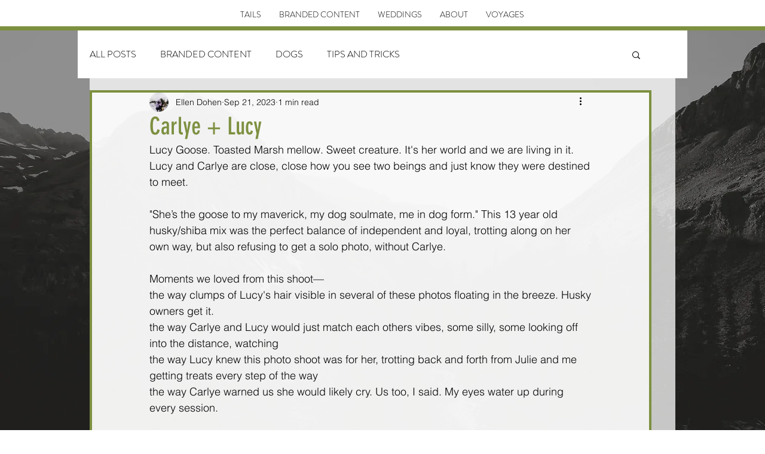

--- FILE ---
content_type: text/css; charset=utf-8
request_url: https://www.tailsofvoyage.com/_serverless/pro-gallery-css-v4-server/layoutCss?ver=2&id=77j9s-not-scoped&items=3772_3267_4901%7C3698_3288_4932%7C3643_2342_3513%7C3489_3217_4826%7C3646_4843_3229%7C3709_5472_3648%7C3766_5472_3648%7C3637_5472_3648%7C3603_3648_5472%7C3502_3256_4884%7C3565_3648_5472%7C3516_5472_3648%7C3421_3648_5472%7C3638_3648_5472%7C3590_3648_5472%7C3696_3648_5472%7C3612_5472_3648%7C3750_5472_3648%7C3743_5472_3648%7C3752_5472_3648&container=885_932_5571_720&options=gallerySizeType:px%7CenableInfiniteScroll:true%7CtitlePlacement:SHOW_ON_HOVER%7CgridStyle:1%7CimageMargin:5%7CgalleryLayout:2%7CisVertical:true%7CnumberOfImagesPerRow:3%7CgallerySizePx:300%7CcubeRatio:1%7CcubeType:fill%7CgalleryThumbnailsAlignment:none
body_size: -110
content:
#pro-gallery-77j9s-not-scoped [data-hook="item-container"][data-idx="0"].gallery-item-container{opacity: 1 !important;display: block !important;transition: opacity .2s ease !important;top: 0px !important;left: 0px !important;right: auto !important;height: 307px !important;width: 307px !important;} #pro-gallery-77j9s-not-scoped [data-hook="item-container"][data-idx="0"] .gallery-item-common-info-outer{height: 100% !important;} #pro-gallery-77j9s-not-scoped [data-hook="item-container"][data-idx="0"] .gallery-item-common-info{height: 100% !important;width: 100% !important;} #pro-gallery-77j9s-not-scoped [data-hook="item-container"][data-idx="0"] .gallery-item-wrapper{width: 307px !important;height: 307px !important;margin: 0 !important;} #pro-gallery-77j9s-not-scoped [data-hook="item-container"][data-idx="0"] .gallery-item-content{width: 307px !important;height: 307px !important;margin: 0px 0px !important;opacity: 1 !important;} #pro-gallery-77j9s-not-scoped [data-hook="item-container"][data-idx="0"] .gallery-item-hover{width: 307px !important;height: 307px !important;opacity: 1 !important;} #pro-gallery-77j9s-not-scoped [data-hook="item-container"][data-idx="0"] .item-hover-flex-container{width: 307px !important;height: 307px !important;margin: 0px 0px !important;opacity: 1 !important;} #pro-gallery-77j9s-not-scoped [data-hook="item-container"][data-idx="0"] .gallery-item-wrapper img{width: 100% !important;height: 100% !important;opacity: 1 !important;} #pro-gallery-77j9s-not-scoped [data-hook="item-container"][data-idx="1"].gallery-item-container{opacity: 1 !important;display: block !important;transition: opacity .2s ease !important;top: 0px !important;left: 312px !important;right: auto !important;height: 307px !important;width: 308px !important;} #pro-gallery-77j9s-not-scoped [data-hook="item-container"][data-idx="1"] .gallery-item-common-info-outer{height: 100% !important;} #pro-gallery-77j9s-not-scoped [data-hook="item-container"][data-idx="1"] .gallery-item-common-info{height: 100% !important;width: 100% !important;} #pro-gallery-77j9s-not-scoped [data-hook="item-container"][data-idx="1"] .gallery-item-wrapper{width: 308px !important;height: 307px !important;margin: 0 !important;} #pro-gallery-77j9s-not-scoped [data-hook="item-container"][data-idx="1"] .gallery-item-content{width: 308px !important;height: 307px !important;margin: 0px 0px !important;opacity: 1 !important;} #pro-gallery-77j9s-not-scoped [data-hook="item-container"][data-idx="1"] .gallery-item-hover{width: 308px !important;height: 307px !important;opacity: 1 !important;} #pro-gallery-77j9s-not-scoped [data-hook="item-container"][data-idx="1"] .item-hover-flex-container{width: 308px !important;height: 307px !important;margin: 0px 0px !important;opacity: 1 !important;} #pro-gallery-77j9s-not-scoped [data-hook="item-container"][data-idx="1"] .gallery-item-wrapper img{width: 100% !important;height: 100% !important;opacity: 1 !important;} #pro-gallery-77j9s-not-scoped [data-hook="item-container"][data-idx="2"].gallery-item-container{opacity: 1 !important;display: block !important;transition: opacity .2s ease !important;top: 0px !important;left: 625px !important;right: auto !important;height: 307px !important;width: 307px !important;} #pro-gallery-77j9s-not-scoped [data-hook="item-container"][data-idx="2"] .gallery-item-common-info-outer{height: 100% !important;} #pro-gallery-77j9s-not-scoped [data-hook="item-container"][data-idx="2"] .gallery-item-common-info{height: 100% !important;width: 100% !important;} #pro-gallery-77j9s-not-scoped [data-hook="item-container"][data-idx="2"] .gallery-item-wrapper{width: 307px !important;height: 307px !important;margin: 0 !important;} #pro-gallery-77j9s-not-scoped [data-hook="item-container"][data-idx="2"] .gallery-item-content{width: 307px !important;height: 307px !important;margin: 0px 0px !important;opacity: 1 !important;} #pro-gallery-77j9s-not-scoped [data-hook="item-container"][data-idx="2"] .gallery-item-hover{width: 307px !important;height: 307px !important;opacity: 1 !important;} #pro-gallery-77j9s-not-scoped [data-hook="item-container"][data-idx="2"] .item-hover-flex-container{width: 307px !important;height: 307px !important;margin: 0px 0px !important;opacity: 1 !important;} #pro-gallery-77j9s-not-scoped [data-hook="item-container"][data-idx="2"] .gallery-item-wrapper img{width: 100% !important;height: 100% !important;opacity: 1 !important;} #pro-gallery-77j9s-not-scoped [data-hook="item-container"][data-idx="3"]{display: none !important;} #pro-gallery-77j9s-not-scoped [data-hook="item-container"][data-idx="4"]{display: none !important;} #pro-gallery-77j9s-not-scoped [data-hook="item-container"][data-idx="5"]{display: none !important;} #pro-gallery-77j9s-not-scoped [data-hook="item-container"][data-idx="6"]{display: none !important;} #pro-gallery-77j9s-not-scoped [data-hook="item-container"][data-idx="7"]{display: none !important;} #pro-gallery-77j9s-not-scoped [data-hook="item-container"][data-idx="8"]{display: none !important;} #pro-gallery-77j9s-not-scoped [data-hook="item-container"][data-idx="9"]{display: none !important;} #pro-gallery-77j9s-not-scoped [data-hook="item-container"][data-idx="10"]{display: none !important;} #pro-gallery-77j9s-not-scoped [data-hook="item-container"][data-idx="11"]{display: none !important;} #pro-gallery-77j9s-not-scoped [data-hook="item-container"][data-idx="12"]{display: none !important;} #pro-gallery-77j9s-not-scoped [data-hook="item-container"][data-idx="13"]{display: none !important;} #pro-gallery-77j9s-not-scoped [data-hook="item-container"][data-idx="14"]{display: none !important;} #pro-gallery-77j9s-not-scoped [data-hook="item-container"][data-idx="15"]{display: none !important;} #pro-gallery-77j9s-not-scoped [data-hook="item-container"][data-idx="16"]{display: none !important;} #pro-gallery-77j9s-not-scoped [data-hook="item-container"][data-idx="17"]{display: none !important;} #pro-gallery-77j9s-not-scoped [data-hook="item-container"][data-idx="18"]{display: none !important;} #pro-gallery-77j9s-not-scoped [data-hook="item-container"][data-idx="19"]{display: none !important;} #pro-gallery-77j9s-not-scoped .pro-gallery-prerender{height:2179px !important;}#pro-gallery-77j9s-not-scoped {height:2179px !important; width:932px !important;}#pro-gallery-77j9s-not-scoped .pro-gallery-margin-container {height:2179px !important;}#pro-gallery-77j9s-not-scoped .pro-gallery {height:2179px !important; width:932px !important;}#pro-gallery-77j9s-not-scoped .pro-gallery-parent-container {height:2179px !important; width:937px !important;}